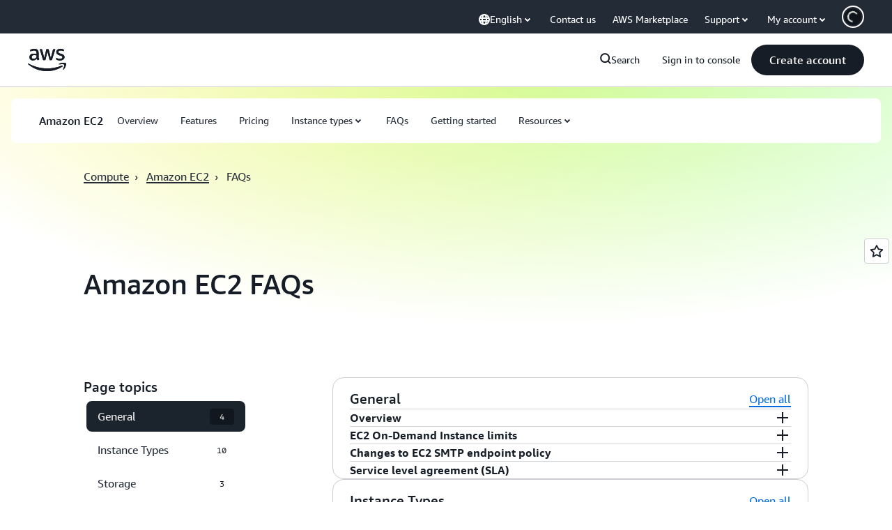

--- FILE ---
content_type: text/html;charset=UTF-8
request_url: https://amazonwebservicesinc.tt.omtrdc.net/m2/amazonwebservicesinc/ubox/raw?mboxPC=1768621085141-617183&mboxSession=1768621085124-909502&uniq=1768621085144-275732
body_size: -91
content:
{"url":"/en_US/optimization_testing/ccba-footer/master","campaignId":"610677","environmentId":"350","userPCId":"1768621085141-617183.44_0"}